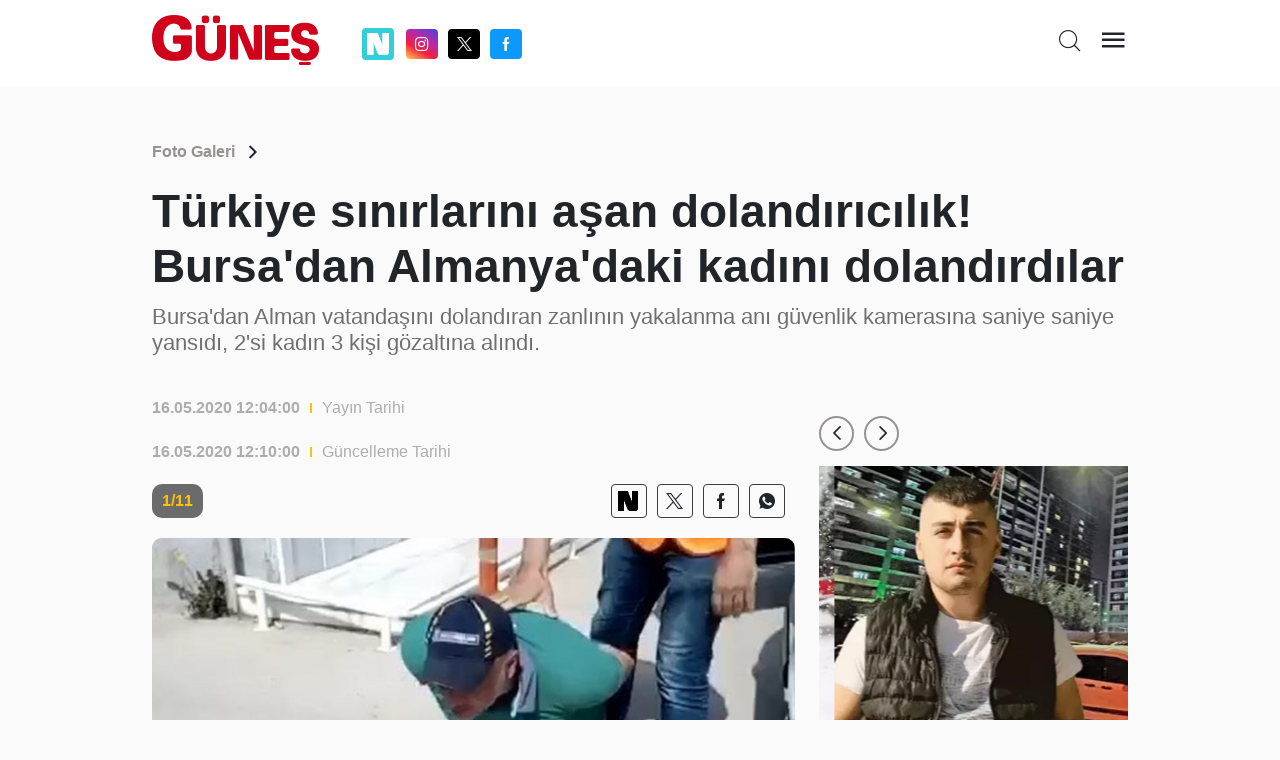

--- FILE ---
content_type: text/html; charset=utf-8
request_url: https://www.gunes.com/foto-galeri/yok-boyle-bir-dolandiricilik-bursadan-almanyadaki-kadini-dolandirdilar-1076728
body_size: 11148
content:
<!DOCTYPE html>
<html lang="en">
<head>
    <meta charset="utf-8" />
    <meta name="viewport" content="width=device-width, initial-scale=1.0" />
    
    <title>Türkiye sınırlarını aşan dolandırıcılık! Bursa'dan Almanya'daki kadını dolandırdılar</title>
    <meta name="description" content="Bursa&#x27;dan Alman vatanda&#x15F;&#x131;n&#x131; doland&#x131;ran zanl&#x131;n&#x131;n yakalanma an&#x131; g&#xFC;venlik kameras&#x131;na saniye saniye yans&#x131;d&#x131;, 2&#x27;si kad&#x131;n 3 ki&#x15F;i g&#xF6;zalt&#x131;na al&#x131;nd&#x131;. " />
    <link rel="canonical" href="https://www.gunes.com/foto-galeri/yok-boyle-bir-dolandiricilik-bursadan-almanyadaki-kadini-dolandirdilar-1076728" />
    <meta name="keyword" content="Bursa,Almanya,dolandırıcılık,polis" />
    <meta http-equiv="cache-control" content="no-cache" />
    <meta itemprop="thumbnailUrl" content="https://cdnarchive.gunes.com/Documents/Gunes/images//Documents/Gunes/images/2020/05/16/yok-boyle-bir-dolandirici-728_2-41.jpg" />
    <meta itemprop="image" content="https://cdnarchive.gunes.com/Documents/Gunes/images//Documents/Gunes/images/2020/05/16/yok-boyle-bir-dolandirici-728_2-41.jpg" />
    <meta property="og:title" content="Türkiye sınırlarını aşan dolandırıcılık! Bursa'dan Almanya'daki kadını dolandırdılar" />
    <meta property="og:type" content="article" />
    <meta property="og:url" content="https://www.gunes.com/foto-galeri/yok-boyle-bir-dolandiricilik-bursadan-almanyadaki-kadini-dolandirdilar-1076728" />
    <meta property="og:image" content="https://cdnarchive.gunes.com/Documents/Gunes/images/2020/05/16/yok-boyle-bir-dolandirici-728_2-41.jpg" />
    <meta property="og:site_name" content="gunes.com" />
    <link rel="image_src" type="image/jpeg" href="https://cdnarchive.gunes.com/Documents/Gunes/images//Documents/Gunes/images/2020/05/16/yok-boyle-bir-dolandirici-728_2-41.jpg" />
    <link rel="preload" as="image" href="https://cdnarchive.gunes.com/Documents/Gunes/images//Documents/Gunes/images/2020/05/16/yok-boyle-bir-dolandirici-728_2-41.jpg" />
    <meta content="https://cdnarchive.gunes.com/Documents/Gunes/images//Documents/Gunes/images/2020/05/16/yok-boyle-bir-dolandirici-728_2-41.jpg" />
    <meta property="og:description" content="Yazının devamı için tıklayınız..." />
    <meta property="og:locale" content="tr_TR" />
    <meta property="fb:app_id" content="" />
    <meta property="article:section" content="" />
    <meta property="article:section:type" content="Home Page" />
    <meta property="article:section:list" content="" />
    <meta name="twitter:card" content="summary_large_image">
    <meta name="twitter:site" content="@gunes_gazetesi">
    <meta name="twitter:image:src" content="https://cdnarchive.gunes.com/Documents/Gunes/images//Documents/Gunes/images/2020/05/16/yok-boyle-bir-dolandirici-728_2-41.jpg">
    <meta name="twitter:title" content="Türkiye sınırlarını aşan dolandırıcılık! Bursa'dan Almanya'daki kadını dolandırdılar" />
    <meta name="twitter:description" content="Haberin devamı için tıklayınız..." />
    <meta name="twitter:creator" content=@gunes_gazetesi>
    <meta type="NewsType" content="news" id="1076728" />
    <meta name="twitter:domain" content="https://www.gunes.com/foto-galeri/yok-boyle-bir-dolandiricilik-bursadan-almanyadaki-kadini-dolandirdilar-1076728" />
     <link rel="amphtml" href="https://www.gunes.com/amp/foto-galeri/yok-boyle-bir-dolandiricilik-bursadan-almanyadaki-kadini-dolandirdilar-1076728" /> 
    

    <link href="/css/main.css?v=1.8.0" rel="stylesheet" />
    <link href="/css/pages/gallery.css?V=1.6.4" rel="stylesheet" />
    <link rel="icon" type="image/png" href="/img/favicon.ico?v=1.0">
    <link href="/css/custom.css" rel="stylesheet" />
    <style>
        @media only screen and (max-width: 600px) {
            iframe.imsak {
                height: 190px;
                position: relative;
                top: 0;
                display: block;
                margin-bottom: 20px;
            }
        }
        @media (max-width: 1440px) {

            .container, .container-lg, .container-md, .container-sm, .container-xl{
                max-width: 1000px !important;
            }
            .newPageSkin{
                max-width:1000px !important;
            }

        }

    </style>
    <script>
        (function (w, d, s, l, i) {
            w[l] = w[l] || []; w[l].push({
                'gtm.start':
                    new Date().getTime(), event: 'gtm.js'
            }); var f = d.getElementsByTagName(s)[0],
                j = d.createElement(s), dl = l != 'dataLayer' ? '&l=' + l : ''; j.async = true; j.src =
                    'https://www.googletagmanager.com/gtm.js?id=' + i + dl; f.parentNode.insertBefore(j, f);
        })(window, document, 'script', 'dataLayer', 'GTM-MSTBRBM');</script>
    <script src="/js/native.js?v=2"></script>
    <script src="/js/banner.js?v=3"></script>
    <script src="/js/prebid.js?v=103"></script>
    <script async src="https://securepubads.g.doubleclick.net/tag/js/gpt.js" crossorigin="anonymous"></script>


    <script type='text/javascript'>
        var pbjs = window.pbjs || { que: [] };
        var googletag = googletag || {};
        googletag.cmd = googletag.cmd || [];
    </script>
    <script src="/js/tmAds-global-gunescom.dev.js?v=7"></script>



    <script src="/js/min/scripts.min.js?v=1.3.5"> </script>
    <script>
        $(document).ready(function () {
            if (window.innerWidth > 1024) {
                document.querySelectorAll('a').forEach(function (link) {
                    link.setAttribute('target', '_blank');
                });
            }
        });

    </script>
    <script>
        var PgnN = PgnN || {}; PgnN.queue = PgnN.queue || [];
    </script>
</head>
<body class="galleryPage">
    <div b-zo081lx0nd class="bluredArea"></div>
    <div b-zo081lx0nd class="toggle-menu-wrapper d-none js-toggle-menu-wrapper">
        <div b-zo081lx0nd class="toggle-header px-2 py-3 text-end">
            <div b-zo081lx0nd class="logo"><a b-zo081lx0nd href="/"><i b-zo081lx0nd class="icon icon-gunes"></i></a></div>
            <div b-zo081lx0nd class="icon icon-close toggle-close js-toggle-close-menu-btn"></div>
        </div>
        <div b-zo081lx0nd class="headerIsArea">
            <ul b-zo081lx0nd>

                <li b-zo081lx0nd><a b-zo081lx0nd href="/gundem">Gündem</a></li>
                <li b-zo081lx0nd><a b-zo081lx0nd href="/spor">Spor</a></li>
                <li b-zo081lx0nd><a b-zo081lx0nd href="/magazin">Magazin</a></li>
                <li b-zo081lx0nd><a b-zo081lx0nd href="/yasam"> Yaşam</a></li>
                <li b-zo081lx0nd><a b-zo081lx0nd href="/ekonomi">Ekonomi</a></li>
                <li b-zo081lx0nd><a b-zo081lx0nd href="/dunya">Dünya</a></li>
                <li b-zo081lx0nd><a b-zo081lx0nd href="/teknoloji">Teknoloji</a></li>
                <li b-zo081lx0nd><a b-zo081lx0nd href="/medya">Medya</a></li>
                <li b-zo081lx0nd><a b-zo081lx0nd href="/sanat">Kültür&Sanat</a></li>
                <li b-zo081lx0nd><a b-zo081lx0nd href="/seyahat">Seyahat  </a></li>
                <li b-zo081lx0nd><a b-zo081lx0nd href="/astroloji">Astroloji  </a></li>
                <li b-zo081lx0nd><a b-zo081lx0nd href="/yemek-tarifleri">Yemek Tarifleri  </a></li>
                <li b-zo081lx0nd><a b-zo081lx0nd href="/son-dakika">Son Dakika</a></li>
                <li b-zo081lx0nd> <a b-zo081lx0nd href="/yazarlar">Yazarlar </a></li>
                <li b-zo081lx0nd> <a b-zo081lx0nd href="/foto-galeri">Foto Galeri </a></li>
                <li b-zo081lx0nd> <a b-zo081lx0nd href="/video">Video </a></li>
            </ul>
        </div>

    </div>
    <div b-zo081lx0nd class="main-wrapper" style="position:relative">

            <header b-zo081lx0nd class="header">
                <div b-zo081lx0nd class="container">
                    <div b-zo081lx0nd class="header-top">
                        <div b-zo081lx0nd class="row">
                            <div b-zo081lx0nd class="col-4 col-md-4">
                                <div b-zo081lx0nd class="flex middle">
                                    <div b-zo081lx0nd class="logo"><a b-zo081lx0nd href="/"><i b-zo081lx0nd class="icon icon-gunes"></i></a></div>
                                    <div b-zo081lx0nd class="header-socials-area d-none d-sm-block">
										<ul b-zo081lx0nd class="flex middle center">
                                            <li b-zo081lx0nd class="nextapp">
                                                <a b-zo081lx0nd b-zo081lx0nd class="link-popup" href="https://sosyal.teknofest.app/@gunesgazetesi" style="background: #32CFDB; line-height: 20px; width: 32px; height: 32px; padding: 5px; margin-right: 5px; border-radius:4px;">
                                                    <img src="/img/white_nextapp.svg" style="width: 22px;height: 22px;" />
                                                </a>
                                            </li>
                                            <li b-zo081lx0nd class="instagram"><a b-zo081lx0nd class="link-popup" href="https://www.instagram.com/gunesgazete/" target="_blank"> <i b-zo081lx0nd class="icon icon-instagram"></i></a></li>
                                            <li b-zo081lx0nd class="twitter"><a b-zo081lx0nd class="link-popup" href="https://x.com/gunes_gazetesi" target="_blank"> <i b-zo081lx0nd class="icon icon-twitter"></i></a></li>
                                            <li b-zo081lx0nd class="facebook"><a b-zo081lx0nd class="link-popup" href="https://www.facebook.com/GunesGazete/" target="_blank"> <i b-zo081lx0nd class="icon icon-facebook"></i></a></li>
                                        </ul>
                                    </div>
                                </div>
                            </div>

                            <div b-zo081lx0nd class="col-8 col-md-8">
                                <div b-zo081lx0nd class="flex end">

                                    <div b-zo081lx0nd class="header-bottom d-none d-sm-block newHeaderBottom">
                                        <div b-zo081lx0nd class="exchange-container flex">

                                        </div>
                                    </div>
                                    <ul b-zo081lx0nd class="header-top-action text-end">
                                        <li b-zo081lx0nd class="me-sm-2"><a b-zo081lx0nd class="pageSearchBtn"><i b-zo081lx0nd class="icon icon-search"></i></a></li>
                                        <li b-zo081lx0nd><a b-zo081lx0nd class="cursor-pointer js-toggle-menu-btn"><i b-zo081lx0nd class="icon icon-menu"></i></a></li>
                                    </ul>
                                </div>
                            </div>
                        </div>
                        <div b-zo081lx0nd class="header-bottom d-block d-sm-none orjHeaderBottom">
                            <div b-zo081lx0nd class="row">

                            </div>
                        </div>
                    </div>
                </div>
            </header>
            <style>
                .masthead-ad {
                    margin: 0 auto;
                    /* desktop boyutu */
                    width: 980px;
                    height: 255px;
                    text-align : center;
                }
                @media only screen and (max-width: 600px) {
                    .masthead-ad {
                    width: 390px;
                    height: 100px;
                    text-align : center;
                    }
                }
            </style>
                <div b-zo081lx0nd b-zo081lx0nd class="container">
                    <div b-zo081lx0nd b-zo081lx0nd class="row">

                        <div b-zo081lx0nd b-zo081lx0nd style="text-align: center;margin:0 0 20px 0">
                            <div b-zo081lx0nd b-zo081lx0nd class="js-gpt-ad"
                                 data-adunit="/176558932/gunes_web_foto_galeri/masthead_1"
                                 data-sizes='[[970, 250], [980, 250]]'
                                 data-lazy="false"
                                 data-threshold="500"
                                 data-mobile-adunit="/176558932/gunes_mobil_foto_galeri/ust_masthead"
                                 data-mobile-sizes='[[320, 100], [320, 50]]'>
                            </div>
                        </div>


                    </div>
                </div>



        <script type="application/ld+json">
    {
    "@context": "http://schema.org",
    "@type": "BreadcrumbList",
    "itemListElement": [{
    "@type": "ListItem",
    "position": 1,
    "item": {
    "@id": "https://www.gunes.com/",
    "name": "Haberler"
    }
    }, {
    "@type": "ListItem",
    "position": 2,
    "item": {
    "@id": "https://www.gunes.com/foto-galeri",
    "name": "Foto Galeri"
    },{
    "@type": "ListItem",
    "position": 3,
    "item": {
    "@id": "https://www.gunes.com/foto-galeri/yok-boyle-bir-dolandiricilik-bursadan-almanyadaki-kadini-dolandirdilar-1076728",
    "name": "Türkiye sınırlarını aşan dolandırıcılık! Bursa'dan Almanya'daki kadını dolandırdılar"
    }
    }]
    }
</script>
<script type="application/ld+json">
    {
    "@context": "http://schema.org",
    "@type": "WebSite",
    "url": "https://www.gunes.com/",
    "potentialAction": {
    "@type": "SearchAction",
    "target": "https://www.gunes.com/Category/AramaSonuc?arananKelime={queryKeyword}",
    "query-input": "required name=queryKeyword"
    }
    }
</script>
<script type="application/ld+json">
    {
    "@context": "https://schema.org",
    "@type": "NewsArticle",
    "inLanguage": "tr-TR",
    "genre": "news",
    "articleSection": "Yaşam",
    "mainEntityOfPage": {
    "@type": "WebPage",
    "@id": "https://www.gunes.com/foto-galeri/yok-boyle-bir-dolandiricilik-bursadan-almanyadaki-kadini-dolandirdilar-1076728"
    },
    "headline": "Türkiye sınırlarını aşan dolandırıcılık! Bursa'dan Almanya'daki kadını dolandırdılar",
    "alternativeHeadline": "Akılalmaz plan! Bursa'dan Almanya'daki kadını dolandırdılar",
     "wordCount": "2",

    "image": {
    "@type": "ImageObject",
    "url": "https://cdnarchive.gunes.com/Documents/Gunes/images/2020/05/16/yok-boyle-bir-dolandirici-728_2-41.jpg",
    "width": "630",
    "height": "354"
    },
     "datePublished": "2020-05-16T12:04:00+03:00",
    "dateModified": "2020-05-16T12:04:00+03:00",
    "description": "Bursa'dan Alman vatandaşını dolandıran zanlının yakalanma anı güvenlik kamerasına saniye saniye yansıdı, 2'si kadın 3 kişi gözaltına alındı. ",
    "articleBody": "Kendilerini Alman polisi olarak tanıtarak Alman vatandaşlarını ’hakkınızda Türkiye’de soruşturma başlatıldı'' diyerek dolandıran 2’si kadın 3 kişi Bursa polisinin başarılı operasyonuyla yakalandı.Dolandırıcının kargo şirketinde yakalanma anı saniye saniye güvenlik kamerasına yakalandı.Bursa Emniyet Müdürlüğü Asayiş Şube Müdürlüğü Yankesicilik ve Dolandırıcılık Büro Amirliği ekipleri, Alman vatandaşı olan R.D. isimli bayanın bir süredir Bursa’da bulunan kişiler tarafından telefonla dolandırıldığı bilgisine ulaştı.Soruşturmayı derinleştiren ekipler, R.D. isimli kadının, Türkiye’de bulunan bir çağrı merkezinden telefonla arandığını, F.S. ve Y.Ö. isimli kadınların kendilerini Alman Polisi olarak tanıttığını belirledi.Dolandırıcıların telefonla aradıkları Alman kadına; ''Türkiye’de hakkınızda soruşturma başlatıldı, bu soruşturmadan kendinizi aklayabilmek için karşılığında para vermeniz gerekiyor.'' diyerek para talep ettikleri belirlendi.DOLANDIRICININ YAKALANMA ANI GÜVENLİKkamerasındaBu talepler doğrultusunda daha önce zarf içerisinde paraların kargo ile gönderildiğini ve son kargonun da Perşembe günü Bursa’ya geleceğini tespit eden ekipler, Asayiş Daire Başkanlığı ve Almanya’daki mevkidaşlarıyla yaptıkları koordineli çalışmayla, şüphelilerin parayı alacağı kargo şirketine giderek beklemeye geçti. Para dolu zarfı almak için kargo şirketine gelen Ö.B., zarfı alıp kargo şirketinden çıkar çıkmaz merdivenlerde başarılı bir operasyonla yakalandı. O anlar ise güvenlik kamerasına saniye saniye yansıdı.Ö.B.’nin aracında ve iş yerinde yapılan aramalarda 12 bin Euro, 1 cep telefonu, 2 adet kredi kartı ve 2 adet Usb belleğe el konuldu. Ö.B. ifadesi alınmak üzere emniyete götürüldü.İfadesinde Alman vatandaşlarını arayanların kadın olduğunu itiraf ettiYankesicilik ve Dolandırıcılık Büro Amirliğinde sorguya alınan Ö.B., dolandırılan Alman vatandaşlarını Alman polisi olarak arayan kadınların F.S. ve Y.Ö. olduğunu itiraf etti. Bunun ardından kadınları yakalamak için harekete geçen ekipler, F.S. ve Y.Ö. isimli kadınları yakaladı. Kadınların evlerinde yapılan aramalarda arama programı ve Alman vatandaşlarına ait bilgiler bulunan USB bellek ve bu vatandaşları aradıkları laptop, 3 adet cep telefonu ile 12 bin 840 Euro ele geçirildi.Erkek cezaevine gönderildi kadınlara ev hapsi verildiÖ.B., F.S. ve Y.Ö. emniyetteki işlemlerin ardından adliyeye sevk edildi. Mahkemeye çıkan şüphelilerden Ö.B. tutuklanarak cezaevine gönderilirken, F.S. ve Y.Ö. isimli kadınlara ev hapsi cezası verildi.",
    "author": {
    "@type": "Person",
    "name": "www.gunes.com"
    },
    "publisher": {
    "@type": "Organization",
    "name": "www.gunes.com",
    "logo": {
    "@type": "ImageObject",
    "url": "https://www.gunes.com/images/gunes-amp-logo.png",
    "width": 600,
    "height": 60
    }
    }
    }
</script>
<style>
    .newsContentRightArea .newsContentRightAreaSlider {
        margin-bottom: 20px;
    }
</style>
<iframe src="https://gc.cdnstr.com/srlt61/?fff=1076728" name="hs" id="hs" width="1" height="1" marginwidth="0" marginheight="0" frameborder="0" hspace="0" vspace="0" scrolling="yes" style="display:none"></iframe>
<div class="breadcrumb">
    <div class="container">
        <div class="row">
            <div class="col-12">
                <div class="breadcrumbContainer flex middle between">
                    <div class="breadcrumbDetail">
                        <ul class="flex middle">
                            <li class="relative"><a class="font-weight-7" href="/foto-galeri">Foto Galeri</a></li>
                            <li> <i class="icon icon-arrow-forward-ios"> </i></li>
                        </ul>
                    </div>
                </div>
            </div>
        </div>
    </div>
</div>

<div class="newsTitleAreaGallery">
    <div class="container">
        <div class="row">
            <div class="col-12">
                <h1 class="font-weight-7">T&#xFC;rkiye s&#x131;n&#x131;rlar&#x131;n&#x131; a&#x15F;an doland&#x131;r&#x131;c&#x131;l&#x131;k! Bursa&#x27;dan Almanya&#x27;daki kad&#x131;n&#x131; doland&#x131;rd&#x131;lar</h1>
                <h2>Bursa&#x27;dan Alman vatanda&#x15F;&#x131;n&#x131; doland&#x131;ran zanl&#x131;n&#x131;n yakalanma an&#x131; g&#xFC;venlik kameras&#x131;na saniye saniye yans&#x131;d&#x131;, 2&#x27;si kad&#x131;n 3 ki&#x15F;i g&#xF6;zalt&#x131;na al&#x131;nd&#x131;. </h2>
            </div>
        </div>
    </div>
</div>

<div class="newsContentAreaGallery">
        <div class="container"> 
          <div class="row"> 
            <div class="col-12 col-sm-8"> 
              <div class="newsContentInTextTop">
                    <div class="newsContentInTextDate flex middle">
                        <p class="font-weight-7">16.05.2020 12:04:00</p>
                        <div class="bracket"></div><span>Yayın Tarihi</span>
                    </div>
                    <div class="newsContentInTextDate flex middle">
                        <p class="font-weight-7">16.05.2020 12:10:00 </p>
                        <div class="bracket"></div><span>Güncelleme Tarihi</span>
                    </div>
              </div>
              <div class="newsContentInTextInArea">
                        <div class="newsContentInTextInAreaItems">
                            <div class="numberAndSocials flex middle between">
                                <span>1/11</span>
                                <div class="socialsArea">
                                    <ul class="flex middle end">
                                        <li class="nextapp">
                                            <a class="link-popup" href="https://sosyal.teknofest.app/share?text=T&#xFC;rkiye s&#x131;n&#x131;rlar&#x131;n&#x131; a&#x15F;an doland&#x131;r&#x131;c&#x131;l&#x131;k! Bursa&#x27;dan Almanya&#x27;daki kad&#x131;n&#x131; doland&#x131;rd&#x131;lar+https://www.gunes.com/foto-galeri/yok-boyle-bir-dolandiricilik-bursadan-almanyadaki-kadini-dolandirdilar-1076728" style=" line-height: 20px; width: 32px; height: 32px; padding: 5px; border-radius:4px;">
                                                <img src="/img/black_nextapp.svg" style="width: 20px;height: 22px;" />
                                            </a>
                                        </li>

                                        <li> <a href="" onclick="window.open('https://x.com/intent/tweet?url=https://www.gunes.com/foto-galeri/yok-boyle-bir-dolandiricilik-bursadan-almanyadaki-kadini-dolandirdilar-1076728&amp;text=T&#xFC;rkiye s&#x131;n&#x131;rlar&#x131;n&#x131; a&#x15F;an doland&#x131;r&#x131;c&#x131;l&#x131;k! Bursadan Almanyadaki kad&#x131;n&#x131; doland&#x131;rd&#x131;lar;&amp;via=gunes_gazetesi','Paylaşım', 'width=626,height=436'); return false;"> <i class="icon icon-twitter"></i></a></li>
                                        <li> <a onclick="window.open('https://www.facebook.com/sharer/sharer.php?u=https://www.gunes.com/foto-galeri/yok-boyle-bir-dolandiricilik-bursadan-almanyadaki-kadini-dolandirdilar-1076728', 'Paylaşım', 'width=626,height=436'); return false;" title="Facebook ta Paylaş" style="cursor:pointer;"> <i class="icon icon-facebook"></i></a></li>
                                        <li> <a href="https://api.whatsapp.com/send?text=T&#xFC;rkiye s&#x131;n&#x131;rlar&#x131;n&#x131; a&#x15F;an doland&#x131;r&#x131;c&#x131;l&#x131;k! Bursa&#x27;dan Almanya&#x27;daki kad&#x131;n&#x131; doland&#x131;rd&#x131;lar https://www.gunes.com/foto-galeri/yok-boyle-bir-dolandiricilik-bursadan-almanyadaki-kadini-dolandirdilar-1076728"> <i class="icon icon-whatsapp"></i></a></li>
                                    </ul>
                                </div>
                            </div>
                            <div class="image-wrapper"><img src="https://cdnarchive.gunes.com/Documents/Gunes/images/2020/05/16/16052020158962022242fac29b.jpg" alt=""></div>
                            <div class="imageTextArea">
                                <p><p>Kendilerini Alman polisi olarak tanıtarak Alman vatandaşlarını &#8217;hakkınızda Türkiye&#8217;de soruşturma başlatıldı" diyerek dolandıran 2&#8217;si kadın 3 kişi Bursa polisinin başarılı operasyonuyla yakalandı.</p></p>
                            </div>
                        </div>
                        <div class="newsContentInTextInAreaItems">
                            <div class="numberAndSocials flex middle between">
                                <span>2/11</span>
                                <div class="socialsArea">
                                    <ul class="flex middle end">
                                        <li class="nextapp">
                                            <a class="link-popup" href="https://sosyal.teknofest.app/share?text=T&#xFC;rkiye s&#x131;n&#x131;rlar&#x131;n&#x131; a&#x15F;an doland&#x131;r&#x131;c&#x131;l&#x131;k! Bursa&#x27;dan Almanya&#x27;daki kad&#x131;n&#x131; doland&#x131;rd&#x131;lar+https://www.gunes.com/foto-galeri/yok-boyle-bir-dolandiricilik-bursadan-almanyadaki-kadini-dolandirdilar-1076728" style=" line-height: 20px; width: 32px; height: 32px; padding: 5px; border-radius:4px;">
                                                <img src="/img/black_nextapp.svg" style="width: 20px;height: 22px;" />
                                            </a>
                                        </li>

                                        <li> <a href="" onclick="window.open('https://x.com/intent/tweet?url=https://www.gunes.com/foto-galeri/yok-boyle-bir-dolandiricilik-bursadan-almanyadaki-kadini-dolandirdilar-1076728&amp;text=T&#xFC;rkiye s&#x131;n&#x131;rlar&#x131;n&#x131; a&#x15F;an doland&#x131;r&#x131;c&#x131;l&#x131;k! Bursadan Almanyadaki kad&#x131;n&#x131; doland&#x131;rd&#x131;lar;&amp;via=gunes_gazetesi','Paylaşım', 'width=626,height=436'); return false;"> <i class="icon icon-twitter"></i></a></li>
                                        <li> <a onclick="window.open('https://www.facebook.com/sharer/sharer.php?u=https://www.gunes.com/foto-galeri/yok-boyle-bir-dolandiricilik-bursadan-almanyadaki-kadini-dolandirdilar-1076728', 'Paylaşım', 'width=626,height=436'); return false;" title="Facebook ta Paylaş" style="cursor:pointer;"> <i class="icon icon-facebook"></i></a></li>
                                        <li> <a href="https://api.whatsapp.com/send?text=T&#xFC;rkiye s&#x131;n&#x131;rlar&#x131;n&#x131; a&#x15F;an doland&#x131;r&#x131;c&#x131;l&#x131;k! Bursa&#x27;dan Almanya&#x27;daki kad&#x131;n&#x131; doland&#x131;rd&#x131;lar https://www.gunes.com/foto-galeri/yok-boyle-bir-dolandiricilik-bursadan-almanyadaki-kadini-dolandirdilar-1076728"> <i class="icon icon-whatsapp"></i></a></li>
                                    </ul>
                                </div>
                            </div>
                            <div class="image-wrapper"><img src="https://cdnarchive.gunes.com/Documents/Gunes/images/2020/05/16/1605202015896202222903c29f.jpg" alt=""></div>
                            <div class="imageTextArea">
                                <p><p>Dolandırıcının kargo şirketinde yakalanma anı saniye saniye güvenlik kamerasına yakalandı.</p></p>
                            </div>
                                    <div class="" style="display:flex;justify-content: center;">

                                        <div style="text-align: center;">
                                            <div class="js-gpt-ad"
                                                 data-adunit="/176558932/gunes_web_foto_galeri/1.sira_300x250_a" 
                                                 data-sizes='[[300, 250]]'
                                                 data-lazy="true"
                                                 data-threshold="500"
                                             data-mobile-adunit="/176558932/gunes_mobil_foto_galeri/336x280_1.alan"
                                             data-mobile-sizes='[[336, 280], [300, 250]]'>
                                            </div>
                                        </div>
                                        <div style="text-align: center;">
                                            <div class="js-gpt-ad"
                                                 data-adunit="/176558932/gunes_web_foto_galeri/1.sira_300x250_b"
                                                 data-sizes='[[300, 250]]'
                                                 data-lazy="true"
                                                 data-threshold="500"
                                                 data-mobile-adunit=""
                                                 data-mobile-sizes=''>
                                            </div>
                                        </div>

                                </div>
                        </div>
                        <div class="newsContentInTextInAreaItems">
                            <div class="numberAndSocials flex middle between">
                                <span>3/11</span>
                                <div class="socialsArea">
                                    <ul class="flex middle end">
                                        <li class="nextapp">
                                            <a class="link-popup" href="https://sosyal.teknofest.app/share?text=T&#xFC;rkiye s&#x131;n&#x131;rlar&#x131;n&#x131; a&#x15F;an doland&#x131;r&#x131;c&#x131;l&#x131;k! Bursa&#x27;dan Almanya&#x27;daki kad&#x131;n&#x131; doland&#x131;rd&#x131;lar+https://www.gunes.com/foto-galeri/yok-boyle-bir-dolandiricilik-bursadan-almanyadaki-kadini-dolandirdilar-1076728" style=" line-height: 20px; width: 32px; height: 32px; padding: 5px; border-radius:4px;">
                                                <img src="/img/black_nextapp.svg" style="width: 20px;height: 22px;" />
                                            </a>
                                        </li>

                                        <li> <a href="" onclick="window.open('https://x.com/intent/tweet?url=https://www.gunes.com/foto-galeri/yok-boyle-bir-dolandiricilik-bursadan-almanyadaki-kadini-dolandirdilar-1076728&amp;text=T&#xFC;rkiye s&#x131;n&#x131;rlar&#x131;n&#x131; a&#x15F;an doland&#x131;r&#x131;c&#x131;l&#x131;k! Bursadan Almanyadaki kad&#x131;n&#x131; doland&#x131;rd&#x131;lar;&amp;via=gunes_gazetesi','Paylaşım', 'width=626,height=436'); return false;"> <i class="icon icon-twitter"></i></a></li>
                                        <li> <a onclick="window.open('https://www.facebook.com/sharer/sharer.php?u=https://www.gunes.com/foto-galeri/yok-boyle-bir-dolandiricilik-bursadan-almanyadaki-kadini-dolandirdilar-1076728', 'Paylaşım', 'width=626,height=436'); return false;" title="Facebook ta Paylaş" style="cursor:pointer;"> <i class="icon icon-facebook"></i></a></li>
                                        <li> <a href="https://api.whatsapp.com/send?text=T&#xFC;rkiye s&#x131;n&#x131;rlar&#x131;n&#x131; a&#x15F;an doland&#x131;r&#x131;c&#x131;l&#x131;k! Bursa&#x27;dan Almanya&#x27;daki kad&#x131;n&#x131; doland&#x131;rd&#x131;lar https://www.gunes.com/foto-galeri/yok-boyle-bir-dolandiricilik-bursadan-almanyadaki-kadini-dolandirdilar-1076728"> <i class="icon icon-whatsapp"></i></a></li>
                                    </ul>
                                </div>
                            </div>
                            <div class="image-wrapper"><img src="https://cdnarchive.gunes.com/Documents/Gunes/images/2020/05/16/16052020158962022284a2e323.jpg" alt=""></div>
                            <div class="imageTextArea">
                                <p><p>Bursa Emniyet Müdürlüğü Asayiş Şube Müdürlüğü Yankesicilik ve Dolandırıcılık Büro Amirliği ekipleri, Alman vatandaşı olan R.D. isimli bayanın bir süredir Bursa&#8217;da bulunan kişiler tarafından telefonla dolandırıldığı bilgisine ulaştı.</p></p>
                            </div>
                                <div class="" style="display:flex;justify-content: center;">

                                    <div style="text-align: center;">
                                        <div class="js-gpt-ad"
                                             data-adunit=""
                                             data-sizes=''
                                             data-lazy="true"
                                             data-threshold="500"
                                             data-mobile-adunit="/176558932/gunes_mobil_foto_galeri/336x280_2.alan"
                                             data-mobile-sizes='[[336, 280], [300, 250]]'>
                                        </div>
                                    </div>
                                </div>
                        </div>
                        <div class="newsContentInTextInAreaItems">
                            <div class="numberAndSocials flex middle between">
                                <span>4/11</span>
                                <div class="socialsArea">
                                    <ul class="flex middle end">
                                        <li class="nextapp">
                                            <a class="link-popup" href="https://sosyal.teknofest.app/share?text=T&#xFC;rkiye s&#x131;n&#x131;rlar&#x131;n&#x131; a&#x15F;an doland&#x131;r&#x131;c&#x131;l&#x131;k! Bursa&#x27;dan Almanya&#x27;daki kad&#x131;n&#x131; doland&#x131;rd&#x131;lar+https://www.gunes.com/foto-galeri/yok-boyle-bir-dolandiricilik-bursadan-almanyadaki-kadini-dolandirdilar-1076728" style=" line-height: 20px; width: 32px; height: 32px; padding: 5px; border-radius:4px;">
                                                <img src="/img/black_nextapp.svg" style="width: 20px;height: 22px;" />
                                            </a>
                                        </li>

                                        <li> <a href="" onclick="window.open('https://x.com/intent/tweet?url=https://www.gunes.com/foto-galeri/yok-boyle-bir-dolandiricilik-bursadan-almanyadaki-kadini-dolandirdilar-1076728&amp;text=T&#xFC;rkiye s&#x131;n&#x131;rlar&#x131;n&#x131; a&#x15F;an doland&#x131;r&#x131;c&#x131;l&#x131;k! Bursadan Almanyadaki kad&#x131;n&#x131; doland&#x131;rd&#x131;lar;&amp;via=gunes_gazetesi','Paylaşım', 'width=626,height=436'); return false;"> <i class="icon icon-twitter"></i></a></li>
                                        <li> <a onclick="window.open('https://www.facebook.com/sharer/sharer.php?u=https://www.gunes.com/foto-galeri/yok-boyle-bir-dolandiricilik-bursadan-almanyadaki-kadini-dolandirdilar-1076728', 'Paylaşım', 'width=626,height=436'); return false;" title="Facebook ta Paylaş" style="cursor:pointer;"> <i class="icon icon-facebook"></i></a></li>
                                        <li> <a href="https://api.whatsapp.com/send?text=T&#xFC;rkiye s&#x131;n&#x131;rlar&#x131;n&#x131; a&#x15F;an doland&#x131;r&#x131;c&#x131;l&#x131;k! Bursa&#x27;dan Almanya&#x27;daki kad&#x131;n&#x131; doland&#x131;rd&#x131;lar https://www.gunes.com/foto-galeri/yok-boyle-bir-dolandiricilik-bursadan-almanyadaki-kadini-dolandirdilar-1076728"> <i class="icon icon-whatsapp"></i></a></li>
                                    </ul>
                                </div>
                            </div>
                            <div class="image-wrapper"><img src="https://cdnarchive.gunes.com/Documents/Gunes/images/2020/05/16/16052020158962022297cc7c73.jpg" alt=""></div>
                            <div class="imageTextArea">
                                <p><p>Soruşturmayı derinleştiren ekipler, R.D. isimli kadının, Türkiye&#8217;de bulunan bir çağrı merkezinden telefonla arandığını, F.S. ve Y.Ö. isimli kadınların kendilerini Alman Polisi olarak tanıttığını belirledi.</p></p>
                            </div>
                                    <div class="" style="display:flex;justify-content: center;">

                                        <div style="text-align: center;">
                                            <div class="js-gpt-ad"
                                                 data-adunit="/176558932/gunes_web_foto_galeri/2.sira_300x250_a" 
                                                 data-sizes='[[300, 250]]'
                                                 data-lazy="true"
                                                 data-threshold="500"
                                             data-mobile-adunit="/176558932/gunes_mobil_foto_galeri/336x280_3.alan"
                                             data-mobile-sizes='[[336, 280], [300, 250]]'>
                                            </div>
                                        </div>
                                        <div style="text-align: center;">
                                            <div class="js-gpt-ad"
                                                 data-adunit="/176558932/gunes_web_foto_galeri/2.sira_300x250_b"
                                                 data-sizes='[[300, 250]]'
                                                 data-lazy="true"
                                                 data-threshold="500"
                                                 data-mobile-adunit=""
                                                 data-mobile-sizes=''>
                                            </div>
                                        </div>

                                </div>
                        </div>
                        <div class="newsContentInTextInAreaItems">
                            <div class="numberAndSocials flex middle between">
                                <span>5/11</span>
                                <div class="socialsArea">
                                    <ul class="flex middle end">
                                        <li class="nextapp">
                                            <a class="link-popup" href="https://sosyal.teknofest.app/share?text=T&#xFC;rkiye s&#x131;n&#x131;rlar&#x131;n&#x131; a&#x15F;an doland&#x131;r&#x131;c&#x131;l&#x131;k! Bursa&#x27;dan Almanya&#x27;daki kad&#x131;n&#x131; doland&#x131;rd&#x131;lar+https://www.gunes.com/foto-galeri/yok-boyle-bir-dolandiricilik-bursadan-almanyadaki-kadini-dolandirdilar-1076728" style=" line-height: 20px; width: 32px; height: 32px; padding: 5px; border-radius:4px;">
                                                <img src="/img/black_nextapp.svg" style="width: 20px;height: 22px;" />
                                            </a>
                                        </li>

                                        <li> <a href="" onclick="window.open('https://x.com/intent/tweet?url=https://www.gunes.com/foto-galeri/yok-boyle-bir-dolandiricilik-bursadan-almanyadaki-kadini-dolandirdilar-1076728&amp;text=T&#xFC;rkiye s&#x131;n&#x131;rlar&#x131;n&#x131; a&#x15F;an doland&#x131;r&#x131;c&#x131;l&#x131;k! Bursadan Almanyadaki kad&#x131;n&#x131; doland&#x131;rd&#x131;lar;&amp;via=gunes_gazetesi','Paylaşım', 'width=626,height=436'); return false;"> <i class="icon icon-twitter"></i></a></li>
                                        <li> <a onclick="window.open('https://www.facebook.com/sharer/sharer.php?u=https://www.gunes.com/foto-galeri/yok-boyle-bir-dolandiricilik-bursadan-almanyadaki-kadini-dolandirdilar-1076728', 'Paylaşım', 'width=626,height=436'); return false;" title="Facebook ta Paylaş" style="cursor:pointer;"> <i class="icon icon-facebook"></i></a></li>
                                        <li> <a href="https://api.whatsapp.com/send?text=T&#xFC;rkiye s&#x131;n&#x131;rlar&#x131;n&#x131; a&#x15F;an doland&#x131;r&#x131;c&#x131;l&#x131;k! Bursa&#x27;dan Almanya&#x27;daki kad&#x131;n&#x131; doland&#x131;rd&#x131;lar https://www.gunes.com/foto-galeri/yok-boyle-bir-dolandiricilik-bursadan-almanyadaki-kadini-dolandirdilar-1076728"> <i class="icon icon-whatsapp"></i></a></li>
                                    </ul>
                                </div>
                            </div>
                            <div class="image-wrapper"><img src="https://cdnarchive.gunes.com/Documents/Gunes/images/2020/05/16/1605202015896202223a79b309.jpg" alt=""></div>
                            <div class="imageTextArea">
                                <p><p>Dolandırıcıların telefonla aradıkları Alman kadına; "Türkiye&#8217;de hakkınızda soruşturma başlatıldı, bu soruşturmadan kendinizi aklayabilmek için karşılığında para vermeniz gerekiyor." diyerek para talep ettikleri belirlendi.</p></p>
                            </div>
                                <div class="" style="display:flex;justify-content: center;">

                                    <div style="text-align: center;">
                                        <div class="js-gpt-ad"
                                             data-adunit=""
                                             data-sizes=''
                                             data-lazy="true"
                                             data-threshold="500"
                                             data-mobile-adunit="/176558932/gunes_mobil_foto_galeri/336x280_4.alan"
                                             data-mobile-sizes='[[336, 280], [300, 250]]'>
                                        </div>
                                    </div>
                                </div>
                        </div>
                        <div class="newsContentInTextInAreaItems">
                            <div class="numberAndSocials flex middle between">
                                <span>6/11</span>
                                <div class="socialsArea">
                                    <ul class="flex middle end">
                                        <li class="nextapp">
                                            <a class="link-popup" href="https://sosyal.teknofest.app/share?text=T&#xFC;rkiye s&#x131;n&#x131;rlar&#x131;n&#x131; a&#x15F;an doland&#x131;r&#x131;c&#x131;l&#x131;k! Bursa&#x27;dan Almanya&#x27;daki kad&#x131;n&#x131; doland&#x131;rd&#x131;lar+https://www.gunes.com/foto-galeri/yok-boyle-bir-dolandiricilik-bursadan-almanyadaki-kadini-dolandirdilar-1076728" style=" line-height: 20px; width: 32px; height: 32px; padding: 5px; border-radius:4px;">
                                                <img src="/img/black_nextapp.svg" style="width: 20px;height: 22px;" />
                                            </a>
                                        </li>

                                        <li> <a href="" onclick="window.open('https://x.com/intent/tweet?url=https://www.gunes.com/foto-galeri/yok-boyle-bir-dolandiricilik-bursadan-almanyadaki-kadini-dolandirdilar-1076728&amp;text=T&#xFC;rkiye s&#x131;n&#x131;rlar&#x131;n&#x131; a&#x15F;an doland&#x131;r&#x131;c&#x131;l&#x131;k! Bursadan Almanyadaki kad&#x131;n&#x131; doland&#x131;rd&#x131;lar;&amp;via=gunes_gazetesi','Paylaşım', 'width=626,height=436'); return false;"> <i class="icon icon-twitter"></i></a></li>
                                        <li> <a onclick="window.open('https://www.facebook.com/sharer/sharer.php?u=https://www.gunes.com/foto-galeri/yok-boyle-bir-dolandiricilik-bursadan-almanyadaki-kadini-dolandirdilar-1076728', 'Paylaşım', 'width=626,height=436'); return false;" title="Facebook ta Paylaş" style="cursor:pointer;"> <i class="icon icon-facebook"></i></a></li>
                                        <li> <a href="https://api.whatsapp.com/send?text=T&#xFC;rkiye s&#x131;n&#x131;rlar&#x131;n&#x131; a&#x15F;an doland&#x131;r&#x131;c&#x131;l&#x131;k! Bursa&#x27;dan Almanya&#x27;daki kad&#x131;n&#x131; doland&#x131;rd&#x131;lar https://www.gunes.com/foto-galeri/yok-boyle-bir-dolandiricilik-bursadan-almanyadaki-kadini-dolandirdilar-1076728"> <i class="icon icon-whatsapp"></i></a></li>
                                    </ul>
                                </div>
                            </div>
                            <div class="image-wrapper"><img src="https://cdnarchive.gunes.com/Documents/Gunes/images/2020/05/16/1605202015896202225deaf05f.jpg" alt=""></div>
                            <div class="imageTextArea">
                                <p><p><b style="font-size: 1.2rem;">DOLANDIRICININ YAKALANMA ANI GÜVENLİK</b>kamerasında</p><p>Bu talepler doğrultusunda daha önce zarf içerisinde paraların kargo ile gönderildiğini ve son kargonun da Perşembe günü Bursa&#8217;ya geleceğini tespit eden ekipler, Asayiş Daire Başkanlığı ve Almanya&#8217;daki mevkidaşlarıyla yaptıkları koordineli çalışmayla, şüphelilerin parayı alacağı kargo şirketine giderek beklemeye geçti.</p></p>
                            </div>
                                    <div class="" style="display:flex;justify-content: center;">

                                        <div style="text-align: center;">
                                            <div class="js-gpt-ad"
                                                 data-adunit="/176558932/gunes_web_foto_galeri/3.sira_300x250_a" 
                                                 data-sizes='[[300, 250]]'
                                                 data-lazy="true"
                                                 data-threshold="500"
                                             data-mobile-adunit="/176558932/gunes_mobil_foto_galeri/336x280_5.alan"
                                             data-mobile-sizes='[[336, 280], [300, 250]]'>
                                            </div>
                                        </div>
                                        <div style="text-align: center;">
                                            <div class="js-gpt-ad"
                                                 data-adunit="/176558932/gunes_web_foto_galeri/3.sira_300x250_b"
                                                 data-sizes='[[300, 250]]'
                                                 data-lazy="true"
                                                 data-threshold="500"
                                                 data-mobile-adunit=""
                                                 data-mobile-sizes=''>
                                            </div>
                                        </div>

                                    </div>
                        </div>
                        <div class="newsContentInTextInAreaItems">
                            <div class="numberAndSocials flex middle between">
                                <span>7/11</span>
                                <div class="socialsArea">
                                    <ul class="flex middle end">
                                        <li class="nextapp">
                                            <a class="link-popup" href="https://sosyal.teknofest.app/share?text=T&#xFC;rkiye s&#x131;n&#x131;rlar&#x131;n&#x131; a&#x15F;an doland&#x131;r&#x131;c&#x131;l&#x131;k! Bursa&#x27;dan Almanya&#x27;daki kad&#x131;n&#x131; doland&#x131;rd&#x131;lar+https://www.gunes.com/foto-galeri/yok-boyle-bir-dolandiricilik-bursadan-almanyadaki-kadini-dolandirdilar-1076728" style=" line-height: 20px; width: 32px; height: 32px; padding: 5px; border-radius:4px;">
                                                <img src="/img/black_nextapp.svg" style="width: 20px;height: 22px;" />
                                            </a>
                                        </li>

                                        <li> <a href="" onclick="window.open('https://x.com/intent/tweet?url=https://www.gunes.com/foto-galeri/yok-boyle-bir-dolandiricilik-bursadan-almanyadaki-kadini-dolandirdilar-1076728&amp;text=T&#xFC;rkiye s&#x131;n&#x131;rlar&#x131;n&#x131; a&#x15F;an doland&#x131;r&#x131;c&#x131;l&#x131;k! Bursadan Almanyadaki kad&#x131;n&#x131; doland&#x131;rd&#x131;lar;&amp;via=gunes_gazetesi','Paylaşım', 'width=626,height=436'); return false;"> <i class="icon icon-twitter"></i></a></li>
                                        <li> <a onclick="window.open('https://www.facebook.com/sharer/sharer.php?u=https://www.gunes.com/foto-galeri/yok-boyle-bir-dolandiricilik-bursadan-almanyadaki-kadini-dolandirdilar-1076728', 'Paylaşım', 'width=626,height=436'); return false;" title="Facebook ta Paylaş" style="cursor:pointer;"> <i class="icon icon-facebook"></i></a></li>
                                        <li> <a href="https://api.whatsapp.com/send?text=T&#xFC;rkiye s&#x131;n&#x131;rlar&#x131;n&#x131; a&#x15F;an doland&#x131;r&#x131;c&#x131;l&#x131;k! Bursa&#x27;dan Almanya&#x27;daki kad&#x131;n&#x131; doland&#x131;rd&#x131;lar https://www.gunes.com/foto-galeri/yok-boyle-bir-dolandiricilik-bursadan-almanyadaki-kadini-dolandirdilar-1076728"> <i class="icon icon-whatsapp"></i></a></li>
                                    </ul>
                                </div>
                            </div>
                            <div class="image-wrapper"><img src="https://cdnarchive.gunes.com/Documents/Gunes/images/2020/05/16/160520201589620222a429a2ff.jpg" alt=""></div>
                            <div class="imageTextArea">
                                <p><p>&nbsp;Para dolu zarfı almak için kargo şirketine gelen Ö.B., zarfı alıp kargo şirketinden çıkar çıkmaz merdivenlerde başarılı bir operasyonla yakalandı. O anlar ise güvenlik kamerasına saniye saniye yansıdı.</p></p>
                            </div>
                        </div>
                        <div class="newsContentInTextInAreaItems">
                            <div class="numberAndSocials flex middle between">
                                <span>8/11</span>
                                <div class="socialsArea">
                                    <ul class="flex middle end">
                                        <li class="nextapp">
                                            <a class="link-popup" href="https://sosyal.teknofest.app/share?text=T&#xFC;rkiye s&#x131;n&#x131;rlar&#x131;n&#x131; a&#x15F;an doland&#x131;r&#x131;c&#x131;l&#x131;k! Bursa&#x27;dan Almanya&#x27;daki kad&#x131;n&#x131; doland&#x131;rd&#x131;lar+https://www.gunes.com/foto-galeri/yok-boyle-bir-dolandiricilik-bursadan-almanyadaki-kadini-dolandirdilar-1076728" style=" line-height: 20px; width: 32px; height: 32px; padding: 5px; border-radius:4px;">
                                                <img src="/img/black_nextapp.svg" style="width: 20px;height: 22px;" />
                                            </a>
                                        </li>

                                        <li> <a href="" onclick="window.open('https://x.com/intent/tweet?url=https://www.gunes.com/foto-galeri/yok-boyle-bir-dolandiricilik-bursadan-almanyadaki-kadini-dolandirdilar-1076728&amp;text=T&#xFC;rkiye s&#x131;n&#x131;rlar&#x131;n&#x131; a&#x15F;an doland&#x131;r&#x131;c&#x131;l&#x131;k! Bursadan Almanyadaki kad&#x131;n&#x131; doland&#x131;rd&#x131;lar;&amp;via=gunes_gazetesi','Paylaşım', 'width=626,height=436'); return false;"> <i class="icon icon-twitter"></i></a></li>
                                        <li> <a onclick="window.open('https://www.facebook.com/sharer/sharer.php?u=https://www.gunes.com/foto-galeri/yok-boyle-bir-dolandiricilik-bursadan-almanyadaki-kadini-dolandirdilar-1076728', 'Paylaşım', 'width=626,height=436'); return false;" title="Facebook ta Paylaş" style="cursor:pointer;"> <i class="icon icon-facebook"></i></a></li>
                                        <li> <a href="https://api.whatsapp.com/send?text=T&#xFC;rkiye s&#x131;n&#x131;rlar&#x131;n&#x131; a&#x15F;an doland&#x131;r&#x131;c&#x131;l&#x131;k! Bursa&#x27;dan Almanya&#x27;daki kad&#x131;n&#x131; doland&#x131;rd&#x131;lar https://www.gunes.com/foto-galeri/yok-boyle-bir-dolandiricilik-bursadan-almanyadaki-kadini-dolandirdilar-1076728"> <i class="icon icon-whatsapp"></i></a></li>
                                    </ul>
                                </div>
                            </div>
                            <div class="image-wrapper"><img src="https://cdnarchive.gunes.com/Documents/Gunes/images/2020/05/16/160520201589620222d185d1f6.jpg" alt=""></div>
                            <div class="imageTextArea">
                                <p><p>Ö.B.&#8217;nin aracında ve iş yerinde yapılan aramalarda 12 bin Euro, 1 cep telefonu, 2 adet kredi kartı ve 2 adet Usb belleğe el konuldu. Ö.B. ifadesi alınmak üzere emniyete götürüldü.</p></p>
                            </div>
                                    <div class="" style="display:flex;justify-content: center;">

                                        <div style="text-align: center;">
                                            <div class="js-gpt-ad"
                                                 data-adunit="/176558932/gunes_web_foto_galeri/4.sira_300x250_a" 
                                                 data-sizes='[[300, 250]]'
                                                 data-lazy="true"
                                                 data-threshold="500"
                                                 data-mobile-adunit=""
                                                 data-mobile-sizes=''>
                                            </div>
                                        </div>
                                        <div style="text-align: center;">
                                            <div class="js-gpt-ad"
                                                 data-adunit="/176558932/gunes_web_foto_galeri/4.sira_300x250_b"
                                                 data-sizes='[[300, 250]]'
                                                 data-lazy="true"
                                                 data-threshold="500"
                                                 data-mobile-adunit=""
                                                 data-mobile-sizes=''>
                                            </div>
                                        </div>

                                    </div>
                        </div>
                        <div class="newsContentInTextInAreaItems">
                            <div class="numberAndSocials flex middle between">
                                <span>9/11</span>
                                <div class="socialsArea">
                                    <ul class="flex middle end">
                                        <li class="nextapp">
                                            <a class="link-popup" href="https://sosyal.teknofest.app/share?text=T&#xFC;rkiye s&#x131;n&#x131;rlar&#x131;n&#x131; a&#x15F;an doland&#x131;r&#x131;c&#x131;l&#x131;k! Bursa&#x27;dan Almanya&#x27;daki kad&#x131;n&#x131; doland&#x131;rd&#x131;lar+https://www.gunes.com/foto-galeri/yok-boyle-bir-dolandiricilik-bursadan-almanyadaki-kadini-dolandirdilar-1076728" style=" line-height: 20px; width: 32px; height: 32px; padding: 5px; border-radius:4px;">
                                                <img src="/img/black_nextapp.svg" style="width: 20px;height: 22px;" />
                                            </a>
                                        </li>

                                        <li> <a href="" onclick="window.open('https://x.com/intent/tweet?url=https://www.gunes.com/foto-galeri/yok-boyle-bir-dolandiricilik-bursadan-almanyadaki-kadini-dolandirdilar-1076728&amp;text=T&#xFC;rkiye s&#x131;n&#x131;rlar&#x131;n&#x131; a&#x15F;an doland&#x131;r&#x131;c&#x131;l&#x131;k! Bursadan Almanyadaki kad&#x131;n&#x131; doland&#x131;rd&#x131;lar;&amp;via=gunes_gazetesi','Paylaşım', 'width=626,height=436'); return false;"> <i class="icon icon-twitter"></i></a></li>
                                        <li> <a onclick="window.open('https://www.facebook.com/sharer/sharer.php?u=https://www.gunes.com/foto-galeri/yok-boyle-bir-dolandiricilik-bursadan-almanyadaki-kadini-dolandirdilar-1076728', 'Paylaşım', 'width=626,height=436'); return false;" title="Facebook ta Paylaş" style="cursor:pointer;"> <i class="icon icon-facebook"></i></a></li>
                                        <li> <a href="https://api.whatsapp.com/send?text=T&#xFC;rkiye s&#x131;n&#x131;rlar&#x131;n&#x131; a&#x15F;an doland&#x131;r&#x131;c&#x131;l&#x131;k! Bursa&#x27;dan Almanya&#x27;daki kad&#x131;n&#x131; doland&#x131;rd&#x131;lar https://www.gunes.com/foto-galeri/yok-boyle-bir-dolandiricilik-bursadan-almanyadaki-kadini-dolandirdilar-1076728"> <i class="icon icon-whatsapp"></i></a></li>
                                    </ul>
                                </div>
                            </div>
                            <div class="image-wrapper"><img src="https://cdnarchive.gunes.com/Documents/Gunes/images/2020/05/16/160520201589620222d778df50.jpg" alt=""></div>
                            <div class="imageTextArea">
                                <p><p>İfadesinde Alman vatandaşlarını arayanların kadın olduğunu itiraf etti</p><p>Yankesicilik ve Dolandırıcılık Büro Amirliğinde sorguya alınan Ö.B., dolandırılan Alman vatandaşlarını Alman polisi olarak arayan kadınların F.S. ve Y.Ö. olduğunu itiraf etti. Bunun ardından kadınları yakalamak için harekete geçen ekipler, F.S. ve Y.Ö. isimli kadınları yakaladı. Kadınların evlerinde yapılan aramalarda arama programı ve Alman vatandaşlarına ait bilgiler bulunan USB bellek ve bu vatandaşları aradıkları laptop, 3 adet cep telefonu ile 12 bin 840 Euro ele geçirildi.</p></p>
                            </div>
                        </div>
                        <div class="newsContentInTextInAreaItems">
                            <div class="numberAndSocials flex middle between">
                                <span>10/11</span>
                                <div class="socialsArea">
                                    <ul class="flex middle end">
                                        <li class="nextapp">
                                            <a class="link-popup" href="https://sosyal.teknofest.app/share?text=T&#xFC;rkiye s&#x131;n&#x131;rlar&#x131;n&#x131; a&#x15F;an doland&#x131;r&#x131;c&#x131;l&#x131;k! Bursa&#x27;dan Almanya&#x27;daki kad&#x131;n&#x131; doland&#x131;rd&#x131;lar+https://www.gunes.com/foto-galeri/yok-boyle-bir-dolandiricilik-bursadan-almanyadaki-kadini-dolandirdilar-1076728" style=" line-height: 20px; width: 32px; height: 32px; padding: 5px; border-radius:4px;">
                                                <img src="/img/black_nextapp.svg" style="width: 20px;height: 22px;" />
                                            </a>
                                        </li>

                                        <li> <a href="" onclick="window.open('https://x.com/intent/tweet?url=https://www.gunes.com/foto-galeri/yok-boyle-bir-dolandiricilik-bursadan-almanyadaki-kadini-dolandirdilar-1076728&amp;text=T&#xFC;rkiye s&#x131;n&#x131;rlar&#x131;n&#x131; a&#x15F;an doland&#x131;r&#x131;c&#x131;l&#x131;k! Bursadan Almanyadaki kad&#x131;n&#x131; doland&#x131;rd&#x131;lar;&amp;via=gunes_gazetesi','Paylaşım', 'width=626,height=436'); return false;"> <i class="icon icon-twitter"></i></a></li>
                                        <li> <a onclick="window.open('https://www.facebook.com/sharer/sharer.php?u=https://www.gunes.com/foto-galeri/yok-boyle-bir-dolandiricilik-bursadan-almanyadaki-kadini-dolandirdilar-1076728', 'Paylaşım', 'width=626,height=436'); return false;" title="Facebook ta Paylaş" style="cursor:pointer;"> <i class="icon icon-facebook"></i></a></li>
                                        <li> <a href="https://api.whatsapp.com/send?text=T&#xFC;rkiye s&#x131;n&#x131;rlar&#x131;n&#x131; a&#x15F;an doland&#x131;r&#x131;c&#x131;l&#x131;k! Bursa&#x27;dan Almanya&#x27;daki kad&#x131;n&#x131; doland&#x131;rd&#x131;lar https://www.gunes.com/foto-galeri/yok-boyle-bir-dolandiricilik-bursadan-almanyadaki-kadini-dolandirdilar-1076728"> <i class="icon icon-whatsapp"></i></a></li>
                                    </ul>
                                </div>
                            </div>
                            <div class="image-wrapper"><img src="https://cdnarchive.gunes.com/Documents/Gunes/images/2020/05/16/1605202015896202233fae8bc6.jpg" alt=""></div>
                            <div class="imageTextArea">
                                <p><p>Erkek cezaevine gönderildi kadınlara ev hapsi verildi</p><p>Ö.B., F.S. ve Y.Ö. emniyetteki işlemlerin ardından adliyeye sevk edildi. Mahkemeye çıkan şüphelilerden Ö.B. tutuklanarak cezaevine gönderilirken, F.S. ve Y.Ö. isimli kadınlara ev hapsi cezası verildi.</p></p>
                            </div>
                                    <div class="" style="display:flex;justify-content: center;">

                                        <div style="text-align: center;">
                                            <div class="js-gpt-ad"
                                                 data-adunit="/176558932/gunes_web_foto_galeri/5.sira_300x250_a" 
                                                 data-sizes='[[300, 250]]'
                                                 data-lazy="true"
                                                 data-threshold="500"
                                                 data-mobile-adunit=""
                                                 data-mobile-sizes=''>
                                            </div>
                                        </div>
                                        <div style="text-align: center;">
                                            <div class="js-gpt-ad"
                                                 data-adunit="/176558932/gunes_web_foto_galeri/5.sira_300x250_b"
                                                 data-sizes='[[300, 250]]'
                                                 data-lazy="true"
                                                 data-threshold="500"
                                                 data-mobile-adunit=""
                                                 data-mobile-sizes=''>
                                            </div>
                                        </div>

                                    </div>
                        </div>
                        <div class="newsContentInTextInAreaItems">
                            <div class="numberAndSocials flex middle between">
                                <span>11/11</span>
                                <div class="socialsArea">
                                    <ul class="flex middle end">
                                        <li class="nextapp">
                                            <a class="link-popup" href="https://sosyal.teknofest.app/share?text=T&#xFC;rkiye s&#x131;n&#x131;rlar&#x131;n&#x131; a&#x15F;an doland&#x131;r&#x131;c&#x131;l&#x131;k! Bursa&#x27;dan Almanya&#x27;daki kad&#x131;n&#x131; doland&#x131;rd&#x131;lar+https://www.gunes.com/foto-galeri/yok-boyle-bir-dolandiricilik-bursadan-almanyadaki-kadini-dolandirdilar-1076728" style=" line-height: 20px; width: 32px; height: 32px; padding: 5px; border-radius:4px;">
                                                <img src="/img/black_nextapp.svg" style="width: 20px;height: 22px;" />
                                            </a>
                                        </li>

                                        <li> <a href="" onclick="window.open('https://x.com/intent/tweet?url=https://www.gunes.com/foto-galeri/yok-boyle-bir-dolandiricilik-bursadan-almanyadaki-kadini-dolandirdilar-1076728&amp;text=T&#xFC;rkiye s&#x131;n&#x131;rlar&#x131;n&#x131; a&#x15F;an doland&#x131;r&#x131;c&#x131;l&#x131;k! Bursadan Almanyadaki kad&#x131;n&#x131; doland&#x131;rd&#x131;lar;&amp;via=gunes_gazetesi','Paylaşım', 'width=626,height=436'); return false;"> <i class="icon icon-twitter"></i></a></li>
                                        <li> <a onclick="window.open('https://www.facebook.com/sharer/sharer.php?u=https://www.gunes.com/foto-galeri/yok-boyle-bir-dolandiricilik-bursadan-almanyadaki-kadini-dolandirdilar-1076728', 'Paylaşım', 'width=626,height=436'); return false;" title="Facebook ta Paylaş" style="cursor:pointer;"> <i class="icon icon-facebook"></i></a></li>
                                        <li> <a href="https://api.whatsapp.com/send?text=T&#xFC;rkiye s&#x131;n&#x131;rlar&#x131;n&#x131; a&#x15F;an doland&#x131;r&#x131;c&#x131;l&#x131;k! Bursa&#x27;dan Almanya&#x27;daki kad&#x131;n&#x131; doland&#x131;rd&#x131;lar https://www.gunes.com/foto-galeri/yok-boyle-bir-dolandiricilik-bursadan-almanyadaki-kadini-dolandirdilar-1076728"> <i class="icon icon-whatsapp"></i></a></li>
                                    </ul>
                                </div>
                            </div>
                            <div class="image-wrapper"><img src="https://cdnarchive.gunes.com/Documents/Gunes/images/2020/05/16/160520201589620223be47c834.jpg" alt=""></div>
                            <div class="imageTextArea">
                                <p></p>
                            </div>
                        </div>
                    <div class="newsContentInTextEtkt">
                        <div class="newsContentInTextEtktList">
                                <a class="font-weight-7" href="">#Bursa </a>
                                <a class="font-weight-7" href="">#Almanya </a>
                                <a class="font-weight-7" href="">#doland&#x131;r&#x131;c&#x131;l&#x131;k </a>
                                <a class="font-weight-7" href="">#polis </a>
                        </div>
                    </div>
              </div>
            </div>
            <div class="col-12 col-sm-4">
                <div class="newsContentRightArea sticky">
                    <div class="newsContentRightAreaSlider">
                        <div style="text-align: center;margin:0 0 20px 0; ">
                            <div class="js-gpt-ad"
                                 data-adunit="/176558932/gunes_web_foto_galeri/sag_300x250"
                                 data-sizes='[[300, 250]]'
                                 data-lazy="false"
                                 data-threshold="500"
                                 data-mobile-adunit=""
                                 data-mobile-sizes=''>
                            </div>
                        </div>
                        <div id="div-gpt-ad-1654524056604-0" style="text-align:center;margin-bottom:20px;"></div>

                        <div class="swiper slider-right swiper-initialized swiper-horizontal swiper-pointer-events swiper-backface-hidden">
                            <div class="swiper-navigation-content relative">
                                <i class="icon icon-arrowleft me-2 js-swiper-navigation-left swiper-button-disabled" tabindex="-1" role="button" aria-label="Previous slide" aria-controls="swiper-wrapper-9ab05c2c109f9eb11" aria-disabled="true"></i><i class="icon icon-arrowright me-2 js-swiper-navigation-right" tabindex="0" role="button" aria-label="Next slide" aria-controls="swiper-wrapper-9ab05c2c109f9eb11" aria-disabled="false"></i>
                            </div>
                            <div class="swiper-wrapper" id="swiper-wrapper-9ab05c2c109f9eb11" aria-live="polite" style="transform: translate3d(0px, 0px, 0px);">

                                    <div class="swiper-slide" role="group" aria-label="0 / 3" style="width: 376px;">
                                        <div class="endSliderContent">
                                            <a href="/gundem/18-ocak-2026-pazar-gunluk-hava-durumu-13-il-icin-sari-alarm-istanbula-kar-uyarisi-meteorol-1224551">
                                                <div class="images"> <img src="https://cdn.gunes.com/resize/406x562/Documents/Gunes/images/2026/01/18/18-ocak-2026-pazar-gunluk-819.jpg" alt="18 Ocak 2026 Pazar g&#xFC;nl&#xFC;k hava durumu: 13 il i&#xE7;in sar&#x131; alarm! &#x130;stanbul&#x27;a kar uyar&#x131;s&#x131; | Meteoroloji il il payla&#x15F;t&#x131;"></div>

                                            </a>
                                        </div>
                                    </div>
                                    <div class="swiper-slide" role="group" aria-label="1 / 3" style="width: 376px;">
                                        <div class="endSliderContent">
                                            <a href="/yasam/cezaevinden-cikti-ailesini-katletti-silahla-oldurup-kendi-yasamina-da-son-verdi-1224560">
                                                <div class="images"> <img src="https://cdn.gunes.com/resize/406x562/Documents/Gunes/images/2026/01/18/cezaevinden-cikti-ailesin-600.jpg" alt="Cezaevinden &#xE7;&#x131;kt&#x131;, ailesini katletti! Silahla &#xF6;ld&#xFC;r&#xFC;p kendi ya&#x15F;am&#x131;na da son verdi"></div>

                                            </a>
                                        </div>
                                    </div>
                                    <div class="swiper-slide" role="group" aria-label="2 / 3" style="width: 376px;">
                                        <div class="endSliderContent">
                                            <a href="/ekonomi/e-firsatciya-siki-takip-bakanlik-denetimleri-arttirdi-1224557">
                                                <div class="images"> <img src="https://cdn.gunes.com/resize/406x562/Documents/Gunes/images/2026/01/18/e-firsatciya-siki-takip-b-361.jpg" alt="E-f&#x131;rsat&#xE7;&#x131;ya s&#x131;k&#x131; takip! Bakanl&#x131;k denetimleri artt&#x131;rd&#x131;"></div>

                                            </a>
                                        </div>
                                    </div>


                            </div>
                            <span class="swiper-notification" aria-live="assertive" aria-atomic="true"></span>
                        </div>
                        <div style="text-align: center; margin-top : 20px;">
                            <div class="js-gpt-ad"
                                 data-adunit="/176558932/gunes_web_foto_galeri/sag_300x250_1"
                                 data-sizes='[[300, 250]]'
                                 data-lazy="true"
                                 data-threshold="500"
                                 data-mobile-adunit=""
                                 data-mobile-sizes=''>
                            </div>
                        </div>

                        <div id="div-gpt-ad-1654524056605-0" style="text-align:center;margin-bottom:20px;"></div>
                    </div>

                    <div class="newsContentRightAreaItem">

                    </div>


                </div>
            </div>
            </div>
          </div>
        </div>
  


<div class="headline-under-carousel my-0 pt-4 pb-5 my-sm-3">
    <div class="container">
     

        <div class="swiper-container swiper-headline-carousel relative js-swiper-headline-carousel swiper-initialized swiper-horizontal swiper-pointer-events swiper-backface-hidden">
            <div class="swiper-navigation-content relative mb-4"><i class="icon icon-arrowleft me-2 js-swiper-navigation-left swiper-button-disabled" tabindex="-1" role="button" aria-label="Previous slide" aria-controls="swiper-wrapper-228728d917df8214" aria-disabled="true"></i><i class="icon icon-arrowright me-2 js-swiper-navigation-right" tabindex="0" role="button" aria-label="Next slide" aria-controls="swiper-wrapper-228728d917df8214" aria-disabled="false"></i></div>
            <div class="swiper-wrapper" id="swiper-wrapper-228728d917df8214" aria-live="polite" style="transform: translate3d(0px, 0px, 0px);">
                    <div class="swiper-slide swiper-slide-active active" role="group" aria-label="0 / 3" style="width: 588px;">
                        <a class="flex" href="/foto-galeri/350-kilogram-3-metre-30-santimetrelik-dev-inci-kefali-heykeli-gorunumuyle-hayran-birakiyor-1223284">
                            <div class="image"> <img src="https://cdn.gunes.com/resize/265x150/Documents/Gunes/images/2025/11/19/350-kilogram-3-metre-30-s-977_2-41.jpg" alt="demo"></div>
                            <div class="content">
                                <!--.title.max-line-2 İklim değişikliği gelecek yıllarda Trakya'da kuraklığa neden olabilir-->
                                <div class="title max-line-3 mb-2">350 kilogram, 3 metre 30 santimetrelik dev inci kefali heykeli g&#xF6;r&#xFC;n&#xFC;m&#xFC;yle hayran b&#x131;rak&#x131;yor!</div>
                                <div class="date">19 Kas&#x131;m 2025</div>
                            </div>
                        </a>
                    </div>
                    <div class="swiper-slide" role="group" aria-label="1 / 3" style="width: 588px;">
                        <a class="flex" href="/foto-galeri/binlerce-yil-once-yasamis-medeniyetlere-isik-tutuyor-batik-sehirden-gun-yuzune-cikarilan-e-1221075">
                            <div class="image"> <img src="https://cdn.gunes.com/resize/265x150/Documents/Gunes/images/2025/08/21/binlerce-yil-once-yasamis-629_2-41.jpg" alt="demo"></div>
                            <div class="content">
                                <!--.title.max-line-2 İklim değişikliği gelecek yıllarda Trakya'da kuraklığa neden olabilir-->
                                <div class="title max-line-3 mb-2">Binlerce y&#x131;l &#xF6;nce ya&#x15F;am&#x131;&#x15F; medeniyetlere &#x131;&#x15F;&#x131;k tutuyor... Bat&#x131;k &#x15F;ehirden &#xE7;&#x131;kar&#x131;lan eserler sergilendi!</div>
                                <div class="date">21 A&#x11F;ustos 2025</div>
                            </div>
                        </a>
                    </div>
                    <div class="swiper-slide" role="group" aria-label="2 / 3" style="width: 588px;">
                        <a class="flex" href="/foto-galeri/karacabey-longozunda-dogal-yasamin-nadir-turlerinden-sulun-kusu-goruntulendi-1219453">
                            <div class="image"> <img src="https://cdn.gunes.com/resize/265x150/Documents/Gunes/images/2025/06/17/karacabey-longozunda-doga-945_2-41.jpg" alt="demo"></div>
                            <div class="content">
                                <!--.title.max-line-2 İklim değişikliği gelecek yıllarda Trakya'da kuraklığa neden olabilir-->
                                <div class="title max-line-3 mb-2">Karacabey Longozu&#x27;nda do&#x11F;al ya&#x15F;am&#x131;n nadir t&#xFC;rlerinden s&#xFC;l&#xFC;n ku&#x15F;u g&#xF6;r&#xFC;nt&#xFC;lendi</div>
                                <div class="date">17 Haziran 2025</div>
                            </div>
                        </a>
                    </div>
            
               
            </div>
            <span class="swiper-notification" aria-live="assertive" aria-atomic="true"></span>
        </div>


  
    </div>


</div>

<div id="div-gpt-ad-1654524056608-0" style="text-align:center;margin-top:30px;"></div>
<div class="" style="display:flex;justify-content: center;">
    <div style="text-align: center; margin-block-end:20px;">
        <div class="js-gpt-ad"
             data-adunit=""
             data-sizes=''
             data-lazy="true"
             data-threshold="500"
             data-mobile-adunit="/176558932/gunes_mobil_foto_galeri/sayfa_alti_bant"
             data-mobile-sizes='[[336, 280], [300, 250]]'>
        </div>
    </div>
</div>
<div class="featureArea my-3 my-sm-3 mb-0">
        <div class="container">
          <div class="row">
            <div class="col-12">
              <div class="featureAreaIn">
                <div class="featureAreaInTitle"> 
                  <div class="featureTitle font-weight-7">Öne Çıkanlar</div>
                </div>
                <div class="featureAreaInContent">
                  <div class="row">
                                <div class="col-12 col-sm-4">
                                    <div class="featureAreaInContentItem">
                                        <a href="/ekonomi/17-ocak-2026-cumartesi-bugun-cumhuriyet-altini-ceyrek-altin-ve-gram-altin-fiyatlari-bugun--1224550">
                                            <div class="image"> <img src="https://cdn.gunes.com/resize/400x220/Documents/Gunes/images/2026/01/17/17-ocak-2026-cumartesi-bu-331_2-41.jpg" alt=""></div>
                                            <div class="title max-line-2">
                                                <h3>17 Ocak 2026 Cumartesi Bug&#xFC;n Cumhuriyet alt&#x131;n&#x131;, &#xE7;eyrek alt&#x131;n ve gram alt&#x131;n fiyatlar&#x131; bug&#xFC;n ne kadar, al&#x131;&#x15F; sat&#x131;&#x15F; ka&#xE7; TL?</h3>
                                            </div>
                                            <div class="content max-line-3">
                                                <p></p>
                                            </div>
                                        </a>
                                    </div>
                                </div>
                                <div class="col-12 col-sm-4">
                                    <div class="featureAreaInContentItem">
                                        <a href="/magazin/demet-akalin-susmadi-blok3-ve-sefo-hakkinda-olay-sozler-1224542">
                                            <div class="image"> <img src="https://cdn.gunes.com/resize/400x220/Documents/Gunes/images/2026/01/17/demet-akalin-susmadi-blok-600_2-41.jpg" alt=""></div>
                                            <div class="title max-line-2">
                                                <h3>Demet Akal&#x131;n susmad&#x131;! Blok3 ve Sefo hakk&#x131;nda olay s&#xF6;zler</h3>
                                            </div>
                                            <div class="content max-line-3">
                                                <p></p>
                                            </div>
                                        </a>
                                    </div>
                                </div>
                                <div class="col-12 col-sm-4">
                                    <div class="featureAreaInContentItem">
                                        <a href="/magazin/hazim-kormukcu-ile-pelin-kormukcu-kardeslerin-aci-gunu-boyle-duyurdular-1224547">
                                            <div class="image"> <img src="https://cdn.gunes.com/resize/400x220/Documents/Gunes/images/2026/01/17/hazim-kormukcu-ile-pelin--886_2-41.jpg" alt=""></div>
                                            <div class="title max-line-2">
                                                <h3>Haz&#x131;m K&#xF6;rm&#xFC;k&#xE7;&#xFC; ile Pelin K&#xF6;rm&#xFC;k&#xE7;&#xFC; karde&#x15F;lerin ac&#x131; g&#xFC;n&#xFC;! B&#xF6;yle duyurdular</h3>
                                            </div>
                                            <div class="content max-line-3">
                                                <p></p>
                                            </div>
                                        </a>
                                    </div>
                                </div>
                 
                    
                  </div>
                </div>
              </div>
            </div>
          </div>
        </div>
      </div>
<div class="endSectionSliderArea">
    <div class="container">
        <div class="row">
            <div class="endSectionSliderAreaContent relative">
                <div class="swiper slider-top-home swiper-initialized swiper-horizontal swiper-pointer-events swiper-backface-hidden">
                    <div class="swiper-wrapper" id="swiper-wrapper-8ae9e0a210b6e9d6e" aria-live="polite" style="transform: translate3d(0px, 0px, 0px);">
                                <div class="swiper-slide swiper-slide-active active" role="group" aria-label="0 / 6" style="width: 378.667px; margin-right: 20px;">
                                    <div class="endSliderContent">
                                        <a href=" /magazin/test-sonucu-negatif-cikti-oktay-kaynarcadan-aciklama-geldi-1224541">
                                            <div class="images"> <img src="https://cdn.gunes.com/resize/190x100/Documents/Gunes/images/2026/01/17/test-sonucu-negatif-cikti-880_2-41.jpg" alt=""></div>
                                            <div class="endSliderText">
                                                <p class="line-camp line-3">Test sonucu negatif &#xE7;&#x131;kt&#x131;! Oktay Kaynarca&#x27;dan a&#xE7;&#x131;klama geldi</p>
                                            </div>
                                        </a>
                                    </div>
                                </div>
                                <div class="swiper-slide" role="group" aria-label="1 / 6" style="width: 378.667px; margin-right: 20px;">
                                    <div class="endSliderContent">
                                        <a href=" /gundem/18-ocak-2026-pazar-gunluk-hava-durumu-13-il-icin-sari-alarm-istanbula-kar-uyarisi-meteorol-1224551">
                                            <div class="images"> <img src="https://cdn.gunes.com/resize/190x100/Documents/Gunes/images/2026/01/18/18-ocak-2026-pazar-gunluk-819_2-41.jpg" alt=""></div>
                                            <div class="endSliderText">
                                                <p class="line-camp line-3">18 Ocak 2026 Pazar g&#xFC;nl&#xFC;k hava durumu: 13 il i&#xE7;in sar&#x131; alarm! &#x130;stanbul&#x27;a kar uyar&#x131;s&#x131; | Meteoroloji il il payla&#x15F;t&#x131;</p>
                                            </div>
                                        </a>
                                    </div>
                                </div>
                                <div class="swiper-slide" role="group" aria-label="2 / 6" style="width: 378.667px; margin-right: 20px;">
                                    <div class="endSliderContent">
                                        <a href=" /magazin/zamana-karsi-yaris-ufuk-ozkan-icin-hayat-cagrisi-1224540">
                                            <div class="images"> <img src="https://cdn.gunes.com/resize/190x100/Documents/Gunes/images/2026/01/17/zamana-karsi-yaris-ufuk-o-348_2-41.jpg" alt=""></div>
                                            <div class="endSliderText">
                                                <p class="line-camp line-3">Zamana kar&#x15F;&#x131; yar&#x131;&#x15F;! Ufuk &#xD6;zkan i&#xE7;in hayat &#xE7;a&#x11F;r&#x131;s&#x131;</p>
                                            </div>
                                        </a>
                                    </div>
                                </div>
                                <div class="swiper-slide" role="group" aria-label="3 / 6" style="width: 378.667px; margin-right: 20px;">
                                    <div class="endSliderContent">
                                        <a href=" /gundem/cumhurbaskani-erdogan-imzaladi-atama-ve-gorevden-alma-kararlari-resmi-gazetede-1224545">
                                            <div class="images"> <img src="https://cdn.gunes.com/resize/190x100/Documents/Gunes/images/2026/01/17/cumhurbaskani-erdogan-imz-955_2-41.jpg" alt=""></div>
                                            <div class="endSliderText">
                                                <p class="line-camp line-3">Cumhurba&#x15F;kan&#x131; Erdo&#x11F;an imzalad&#x131;! Atama ve g&#xF6;revden alma kararlar&#x131; Resmi Gazete&#x27;de</p>
                                            </div>
                                        </a>
                                    </div>
                                </div>
                                <div class="swiper-slide" role="group" aria-label="4 / 6" style="width: 378.667px; margin-right: 20px;">
                                    <div class="endSliderContent">
                                        <a href=" /teknoloji/kizilelma-hiz-sinirlarini-zorladi-08-macha-ulasildi-1224539">
                                            <div class="images"> <img src="https://cdn.gunes.com/resize/190x100/Documents/Gunes/images/2026/01/17/kizilelma-hiz-sinirlarini-481_2-41.jpg" alt=""></div>
                                            <div class="endSliderText">
                                                <p class="line-camp line-3">KIZILELMA h&#x131;z s&#x131;n&#x131;rlar&#x131;n&#x131; zorlad&#x131;! 0.8 Mach&#x27;a ula&#x15F;&#x131;ld&#x131;</p>
                                            </div>
                                        </a>
                                    </div>
                                </div>
                                <div class="swiper-slide" role="group" aria-label="5 / 6" style="width: 378.667px; margin-right: 20px;">
                                    <div class="endSliderContent">
                                        <a href=" /spor/felipe-augusto-icin-15-milyon-euroluk-teklif-1224548">
                                            <div class="images"> <img src="https://cdn.gunes.com/resize/190x100/Documents/Gunes/images/2026/01/17/felipe-augusto-icin-15-mi-980_2-41.jpg" alt=""></div>
                                            <div class="endSliderText">
                                                <p class="line-camp line-3">Felipe Augusto i&#xE7;in 15 milyon euroluk teklif</p>
                                            </div>
                                        </a>
                                    </div>
                                </div>
                        
                      
                    </div>
                    <div class="swiper-pagination swiper-pagination-clickable swiper-pagination-bullets swiper-pagination-horizontal"><span class="swiper-pagination-bullet swiper-pagination-bullet-active" tabindex="0" role="button" aria-label="Go to slide 1" aria-current="true"></span><span class="swiper-pagination-bullet" tabindex="0" role="button" aria-label="Go to slide 2"></span></div>
                    <span class="swiper-notification" aria-live="assertive" aria-atomic="true"></span>
                </div>
            </div>
        </div>
    </div>
</div>
<div class="" style="display:flex;justify-content: center;">
    <div style="text-align: center; margin-block-end:20px;">
        <div class="js-gpt-ad"
             data-adunit="/176558932/gunes_web_foto_galeri/masthead_2"
             data-sizes='[[970, 250], [980, 250]]'
             data-lazy="true"
             data-threshold="500"
             data-mobile-adunit=""
             data-mobile-sizes=''>
        </div>
    </div>
</div>


<script src="https://www.gstatic.com/firebasejs/7.15.1/firebase-app.js"> </script>
<script src="https://www.gstatic.com/firebasejs/7.15.1/firebase-messaging.js"> </script>
<script src="/js/firebase.js?v=1.0"> </script>


            <footer b-zo081lx0nd>
                <div b-zo081lx0nd class="footerArea">
                    <div b-zo081lx0nd class="footerAreaTop">
                        <div b-zo081lx0nd class="container">
                            <div b-zo081lx0nd class="row">
                                <div b-zo081lx0nd class="col-12 col-sm-4">
                                    <div b-zo081lx0nd class="footerLeft"><a b-zo081lx0nd href="https://www.gunes.com/"> <i b-zo081lx0nd class="icon icon-gunes"></i></a></div>
                                </div>
                                <div b-zo081lx0nd class="col-12 col-sm-5">
                                    <div b-zo081lx0nd class="footerCenter">
                                        <ul b-zo081lx0nd>
                                            <li b-zo081lx0nd> <a b-zo081lx0nd href="/gundem">Gündem </a></li>
                                            <li b-zo081lx0nd> <a b-zo081lx0nd href="/spor">Spor </a></li>
                                            <li b-zo081lx0nd> <a b-zo081lx0nd href="/magazin">Magazin </a></li>
                                            <li b-zo081lx0nd> <a b-zo081lx0nd href="/yasam">Yaşam </a></li>


                                        </ul>
                                        <ul b-zo081lx0nd>

                                            <li b-zo081lx0nd> <a b-zo081lx0nd href="/ekonomi">Ekonomi </a></li>
                                            <li b-zo081lx0nd> <a b-zo081lx0nd href="/dunya">Dünya </a></li>
                                            <li b-zo081lx0nd> <a b-zo081lx0nd href="/teknoloji">Teknoloji </a></li>
                                            <li b-zo081lx0nd> <a b-zo081lx0nd href="/sanat">Kültür&Sanat </a></li>
                                        </ul>
                                        <ul b-zo081lx0nd>

                                            <li b-zo081lx0nd> <a b-zo081lx0nd href="/seyahat">Seyahat </a></li>
                                            <li b-zo081lx0nd> <a b-zo081lx0nd href="/astroloji">Astroloji </a></li>
                                            <li b-zo081lx0nd> <a b-zo081lx0nd href="/yemek-tarifleri">Yemek Tarifleri </a></li>
                                            <li b-zo081lx0nd> <a b-zo081lx0nd href="/kobi">Kobi</a></li>
                                        </ul>
                                        <ul b-zo081lx0nd>
                                            <li b-zo081lx0nd> <a b-zo081lx0nd href="/yazarlar">Yazarlar </a></li>
                                            <li b-zo081lx0nd> <a b-zo081lx0nd href="/foto-galeri">Foto Galeri </a></li>
                                            <li b-zo081lx0nd> <a b-zo081lx0nd href="/video">Video </a></li>
                                            <li b-zo081lx0nd> <a b-zo081lx0nd href="/son-dakika">Son Dakika </a></li>
                                        </ul>
                                    </div>
                                </div>
                                <div b-zo081lx0nd class="col-12 col-sm-3 mt-4 mt-sm-0">
                                    <div b-zo081lx0nd class="socials">
                                        <div b-zo081lx0nd class="socialsTitle">
                                            <h4 b-zo081lx0nd>Bizi Takip Edin </h4>
                                            <ul b-zo081lx0nd class="flex middle center">
                                                <li b-zo081lx0nd class="nextapp">
                                                    <a b-zo081lx0nd class="link-popup" href="https://sosyal.teknofest.app/@gunesgazetesi" style="background: #242321; line-height: 20px; width: 32px; height: 32px; padding: 5px; border-radius:4px;">
                                                       <img src="/img/gri.svg" style="width: 20px;height: 22px;" />
                                                    </a>
                                                </li>
                                                <li b-zo081lx0nd> <a b-zo081lx0nd class="link-popup" href="https://www.instagram.com/gunesgazete/"> <i b-zo081lx0nd class="icon icon-instagram"></i></a></li>
                                                <li b-zo081lx0nd> <a b-zo081lx0nd class="link-popup" href="https://x.com/gunes_gazetesi"> <i b-zo081lx0nd class="icon icon-twitter"></i></a></li>
                                                <li b-zo081lx0nd> <a b-zo081lx0nd class="link-popup" href="https://www.facebook.com/gunesgazete"> <i b-zo081lx0nd class="icon icon-facebook"></i></a></li>

                                                    </ul>
                                        </div>
                                    </div>
                                </div>
                            </div>
                        </div>
                        <div b-zo081lx0nd class="container">
                            <div b-zo081lx0nd class="row">
                                <div b-zo081lx0nd class="appsArea" style="text-align: center;">
                                    <a b-zo081lx0nd class="link-popup" style="height:50px;margin-bottom: 10px;" href="https://apps.apple.com/tr/app/g%C3%BCne%C5%9F/id1132015199?l=tr" target="_blank">
                                        <img b-zo081lx0nd class="margin-top-sm" style="height:50px" src="https://www.gunes.com/images/apple-store.png" alt="">
                                    </a>
                                    <a b-zo081lx0nd class="link-popup" style="height:50px;" href="https://play.google.com/store/apps/details?id=com.gunes.android&hl=tr&pli=1" target="_blank">
                                        <img b-zo081lx0nd class="margin-top-sm" style="height:50px" src="https://www.gunes.com/images/google-play.png?v=1.1" alt="">
                                    </a>
                                    <a b-zo081lx0nd class="link-popup" style="height:50px;" href="https://appgallery.huawei.com/app/C109180717" target="_blank">
                                        <img b-zo081lx0nd class="margin-top-sm" style="height:50px" src="https://img3.aksam.com.tr/folders/app-gallery.jpg">
                                    </a>
                                </div>
                            </div>
                        </div>
                    </div>
                    <div b-zo081lx0nd class="footerAreaBottom">
                        <div b-zo081lx0nd class="container">
                            <div b-zo081lx0nd class="row">
                                <div b-zo081lx0nd class="col-12">
                                    <div b-zo081lx0nd class="footerList">
                                        <ul b-zo081lx0nd class="flex middle center">
                                            <li b-zo081lx0nd> <a b-zo081lx0nd href="/kunye">İletişim/Künye</a></li>
                                            <li b-zo081lx0nd> <a b-zo081lx0nd href="/reklam">Reklam</a></li>
                                            <li b-zo081lx0nd> <a b-zo081lx0nd href="https://www.turkmedya.com.tr/gunes#gunes_cerez">Çerez Politikası</a></li>
                                            <li b-zo081lx0nd> <a b-zo081lx0nd href="https://www.turkmedya.com.tr/gunes#gunes_gizlilik">Gizlilik Politikası</a></li>
                                        </ul>
                                    </div>
                                    <div b-zo081lx0nd class="footerEnd">
                                        <a b-zo081lx0nd href="/">www.gunes.com </a>
                                        <p b-zo081lx0nd>2026 </p>
                                    </div>
                                </div>
                            </div>
                        </div>
                    </div>
                </div>
            </footer>

    </div>
    <div b-zo081lx0nd class="search-popup">
        <div b-zo081lx0nd class="search-wrapper">
            <form action="/Category/AramaSonuc" id="searchform" method="get">
                <input b-zo081lx0nd class="InputSearch" type="text" name="arananKelime" placeholder="Ara" id="searchInput">
                <div b-zo081lx0nd class="icon icon-search">
                    <input b-zo081lx0nd type="submit">
                </div>
            </form>
        </div>
        <div b-zo081lx0nd class="icon icon-close cursor-pointer" id="closeSearchBtns"></div>
    </div>
    <div b-zo081lx0nd class="container mb-hide relative">
        <div b-zo081lx0nd class="newPageSkin">  
                <div b-zo081lx0nd class="solkule absolute left-0">
                    <div b-zo081lx0nd style="text-align: center;">
                        <div b-zo081lx0nd class="js-gpt-ad"
                             data-adunit="/176558932/gunes_web_foto_galeri/sag_160x600"
                             data-sizes='[[160, 600], [180, 600], [300, 600]]'
                             data-lazy="false"
                             data-threshold="500"
                             data-mobile-adunit=""
                             data-mobile-sizes=''>
                        </div>
                    </div>
                </div>
                <div b-zo081lx0nd class="sagkule absolute right-0">
                    <div b-zo081lx0nd style="text-align: center;">
                        <div b-zo081lx0nd class="js-gpt-ad"
                             data-adunit="/176558932/gunes_web_foto_galeri/sol_160x600"
                             data-sizes='[[160, 600], [180, 600], [300, 600]]'
                             data-lazy="false"
                             data-threshold="500"
                             data-mobile-adunit=""
                             data-mobile-sizes=''>
                        </div>
                    </div>
                </div>
        </div>
    </div>
    <div b-zo081lx0nd style="text-align: center;">
        <div b-zo081lx0nd class="js-gpt-ad"
             data-adunit="/176558932/gunes_web_h.detay/web_interstitial_1"
             data-sizes='[[800, 600]]'
             data-lazy="true"
             data-threshold="500"
             data-mobile-adunit="/176558932/gunes_mobil_h.detay/mobil_interstitial_1"
             data-mobile-sizes='[[320, 480]]'>
        </div>
    </div>
    <script type="text/javascript">
        (function(m,e,t,r,i,k,a){
            m[i]=m[i]||function(){(m[i].a=m[i].a||[]).push(arguments)};
            m[i].l=1*new Date();
            for (var j = 0; j < document.scripts.length; j++) {if (document.scripts[j].src === r) { return; }}
            k=e.createElement(t),a=e.getElementsByTagName(t)[0],k.async=1,k.src=r,a.parentNode.insertBefore(k,a)
        })(window, document,'script','https://mc.yandex.ru/metrika/tag.js?id=105429990', 'ym');

        ym(105429990, 'init', {ssr:true, webvisor:true, clickmap:true, ecommerce:"dataLayer", accurateTrackBounce:true, trackLinks:true});
    </script>
    <noscript b-zo081lx0nd><div b-zo081lx0nd><img b-zo081lx0nd src="https://mc.yandex.ru/watch/105429990" style="position:absolute; left:-9999px;" alt="" /></div></noscript>
    <!-- /Yandex.Metrika counter -->
    <!-- Google tag (gtag.js) -->
    <script async src="https://www.googletagmanager.com/gtag/js?id=G-35RLGMB7GX"></script>
    <script>
        window.dataLayer = window.dataLayer || [];
        function gtag(){dataLayer.push(arguments);}
        gtag('js', new Date());
        gtag('config', 'G-35RLGMB7GX');
    </script>

    <script src="/js/custom.js"></script>

    


</body>
</html>


--- FILE ---
content_type: text/html
request_url: https://gc.cdnstr.com/srlt61/?fff=1076728
body_size: -159
content:
<!--1076728 ok-->

--- FILE ---
content_type: text/html; charset=utf-8
request_url: https://www.google.com/recaptcha/api2/aframe
body_size: 264
content:
<!DOCTYPE HTML><html><head><meta http-equiv="content-type" content="text/html; charset=UTF-8"></head><body><script nonce="Bl2r17ni0L6_brAye-5qmg">/** Anti-fraud and anti-abuse applications only. See google.com/recaptcha */ try{var clients={'sodar':'https://pagead2.googlesyndication.com/pagead/sodar?'};window.addEventListener("message",function(a){try{if(a.source===window.parent){var b=JSON.parse(a.data);var c=clients[b['id']];if(c){var d=document.createElement('img');d.src=c+b['params']+'&rc='+(localStorage.getItem("rc::a")?sessionStorage.getItem("rc::b"):"");window.document.body.appendChild(d);sessionStorage.setItem("rc::e",parseInt(sessionStorage.getItem("rc::e")||0)+1);localStorage.setItem("rc::h",'1768741400824');}}}catch(b){}});window.parent.postMessage("_grecaptcha_ready", "*");}catch(b){}</script></body></html>

--- FILE ---
content_type: application/javascript; charset=utf-8
request_url: https://fundingchoicesmessages.google.com/f/AGSKWxX2kpYgEzEKJ50E2qxVvBHS70kW047MfuUxTOCV54qs2S46vluLHQESkPhijt8zKhBTq_CsE_rwtp1TlUgsKe6QIm182XRb1TW6oG9IB6zeBmZtObMme-JBWq56s48A8busaHVnvYQhO7XjctKjczws-s04J65OGpTBGFsL52yDn_-4u2Xbq0RU2Uva/_/120-600-/anchorad./SmpAds./adserver1-/ads/popout.
body_size: -1292
content:
window['40056df6-1561-4cc6-af82-15986658ef2a'] = true;